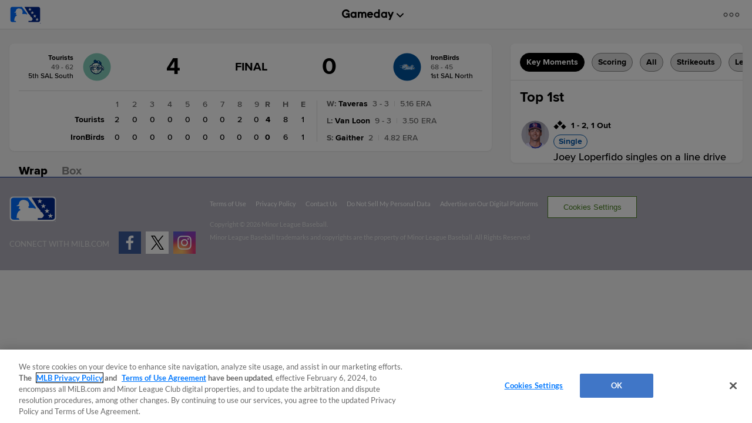

--- FILE ---
content_type: text/html; charset=utf-8
request_url: https://www.google.com/recaptcha/api2/aframe
body_size: 184
content:
<!DOCTYPE HTML><html><head><meta http-equiv="content-type" content="text/html; charset=UTF-8"></head><body><script nonce="AU4ux7Xjr4mlxoACwV6Jtw">/** Anti-fraud and anti-abuse applications only. See google.com/recaptcha */ try{var clients={'sodar':'https://pagead2.googlesyndication.com/pagead/sodar?'};window.addEventListener("message",function(a){try{if(a.source===window.parent){var b=JSON.parse(a.data);var c=clients[b['id']];if(c){var d=document.createElement('img');d.src=c+b['params']+'&rc='+(localStorage.getItem("rc::a")?sessionStorage.getItem("rc::b"):"");window.document.body.appendChild(d);sessionStorage.setItem("rc::e",parseInt(sessionStorage.getItem("rc::e")||0)+1);localStorage.setItem("rc::h",'1768696575634');}}}catch(b){}});window.parent.postMessage("_grecaptcha_ready", "*");}catch(b){}</script></body></html>

--- FILE ---
content_type: application/x-javascript;charset=utf-8
request_url: https://ans.milb.com/id?d_visid_ver=3.0.0&d_fieldgroup=A&mcorgid=A65F776A5245B01B0A490D44%40AdobeOrg&mid=46744526361285781129205162519208634467&ts=1768696566267
body_size: -42
content:
{"mid":"46744526361285781129205162519208634467"}